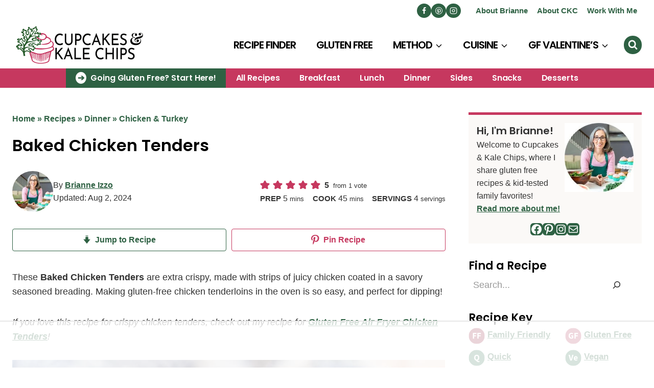

--- FILE ---
content_type: text/html
request_url: https://api.intentiq.com/profiles_engine/ProfilesEngineServlet?at=39&mi=10&dpi=936734067&pt=17&dpn=1&iiqidtype=2&iiqpcid=db9b2f79-e68c-41ec-8edd-ea80a9d354f9&iiqpciddate=1769017265891&pcid=0420c413-374e-4ca5-953d-942ca19a0bb1&idtype=3&gdpr=0&japs=false&jaesc=0&jafc=0&jaensc=0&jsver=0.33&testGroup=A&source=pbjs&ABTestingConfigurationSource=group&abtg=A&vrref=https%3A%2F%2Fcupcakesandkalechips.com
body_size: 52
content:
{"abPercentage":97,"adt":1,"ct":2,"isOptedOut":false,"data":{"eids":[]},"dbsaved":"false","ls":true,"cttl":86400000,"abTestUuid":"g_ce6d493f-5036-4f0e-b138-37688b492bcc","tc":9,"sid":1705733823}

--- FILE ---
content_type: text/html; charset=utf-8
request_url: https://www.google.com/recaptcha/api2/aframe
body_size: 268
content:
<!DOCTYPE HTML><html><head><meta http-equiv="content-type" content="text/html; charset=UTF-8"></head><body><script nonce="gje9k2lZwVnO7IlUJPM2vA">/** Anti-fraud and anti-abuse applications only. See google.com/recaptcha */ try{var clients={'sodar':'https://pagead2.googlesyndication.com/pagead/sodar?'};window.addEventListener("message",function(a){try{if(a.source===window.parent){var b=JSON.parse(a.data);var c=clients[b['id']];if(c){var d=document.createElement('img');d.src=c+b['params']+'&rc='+(localStorage.getItem("rc::a")?sessionStorage.getItem("rc::b"):"");window.document.body.appendChild(d);sessionStorage.setItem("rc::e",parseInt(sessionStorage.getItem("rc::e")||0)+1);localStorage.setItem("rc::h",'1769017275487');}}}catch(b){}});window.parent.postMessage("_grecaptcha_ready", "*");}catch(b){}</script></body></html>

--- FILE ---
content_type: text/css
request_url: https://cupcakesandkalechips.com/wp-content/plugins/wp-recipe-maker/dist/instacart-font.css?ver=10.2.4
body_size: -441
content:
@font-face{font-family:Instacart;font-style:normal;font-weight:400;src:url(../../wp-recipe-maker/dist/fonts/instacart.woff2) format("woff2")}

--- FILE ---
content_type: text/plain
request_url: https://rtb.openx.net/openrtbb/prebidjs
body_size: -229
content:
{"id":"46fd9fd4-d1b5-49ed-ad18-0b11dcba7b58","nbr":0}

--- FILE ---
content_type: text/plain
request_url: https://rtb.openx.net/openrtbb/prebidjs
body_size: -229
content:
{"id":"871610c6-85e1-49ea-bed2-3d3a802535ca","nbr":0}

--- FILE ---
content_type: text/plain
request_url: https://rtb.openx.net/openrtbb/prebidjs
body_size: -229
content:
{"id":"193c2b8c-9ab5-4730-8c83-3c6ef5c38b7d","nbr":0}

--- FILE ---
content_type: text/plain
request_url: https://rtb.openx.net/openrtbb/prebidjs
body_size: -229
content:
{"id":"3de98b3e-5e48-4c43-9811-454077d7bd33","nbr":0}

--- FILE ---
content_type: text/plain
request_url: https://rtb.openx.net/openrtbb/prebidjs
body_size: -229
content:
{"id":"10b60a03-97c4-487c-be50-1074aedc7c4d","nbr":0}

--- FILE ---
content_type: text/plain
request_url: https://rtb.openx.net/openrtbb/prebidjs
body_size: -229
content:
{"id":"feba5936-702f-4236-a1e0-21e393eda9c6","nbr":0}

--- FILE ---
content_type: text/plain
request_url: https://rtb.openx.net/openrtbb/prebidjs
body_size: -86
content:
{"id":"584f4c11-e3db-4d19-99fc-c4aa8ff545e3","nbr":0}

--- FILE ---
content_type: text/plain
request_url: https://rtb.openx.net/openrtbb/prebidjs
body_size: -229
content:
{"id":"abc81909-0218-4edb-b5b6-7188c689702a","nbr":0}

--- FILE ---
content_type: text/plain
request_url: https://rtb.openx.net/openrtbb/prebidjs
body_size: -229
content:
{"id":"8dbeb385-bc4f-449e-9930-e4999a4e1a76","nbr":0}

--- FILE ---
content_type: text/plain; charset=UTF-8
request_url: https://at.teads.tv/fpc?analytics_tag_id=PUB_17002&tfpvi=&gdpr_consent=&gdpr_status=22&gdpr_reason=220&ccpa_consent=&sv=prebid-v1
body_size: 56
content:
ZDFjMTg2OTgtYjkzNC00NGY5LWExODYtYmZjZTEwYTRiMGNjIy05LTQ=

--- FILE ---
content_type: text/plain
request_url: https://rtb.openx.net/openrtbb/prebidjs
body_size: -229
content:
{"id":"0210cabb-b9ea-4c32-bc75-532de1cf360e","nbr":0}

--- FILE ---
content_type: image/svg+xml
request_url: https://cupcakesandkalechips.com/wp-content/uploads/2021/03/Quick.svg
body_size: 784
content:
<?xml version="1.0" encoding="UTF-8"?>
<svg xmlns="http://www.w3.org/2000/svg" xmlns:xlink="http://www.w3.org/1999/xlink" width="375pt" height="374.999991pt" viewBox="0 0 375 374.999991" version="1.2">
<defs>
<g>
<symbol overflow="visible" id="glyph0-0">
<path style="stroke:none;" d="M 16 0 L 16 -132 L 122 -132 L 122 0 Z M 52.59375 -18.203125 L 85.40625 -18.203125 L 77.59375 -33.59375 L 69.40625 -53.203125 L 68.59375 -53.203125 L 60.40625 -33.59375 Z M 68.59375 -82.796875 L 69.40625 -82.796875 L 77.796875 -101.796875 L 84.203125 -113.59375 L 53.796875 -113.59375 L 60 -101.796875 Z M 35.59375 -31 L 54.59375 -68 L 35.59375 -105.203125 Z M 102.203125 -31 L 102.203125 -105.203125 L 83.40625 -68 Z M 102.203125 -31 "/>
</symbol>
<symbol overflow="visible" id="glyph0-1">
<path style="stroke:none;" d="M 68.40625 -21.59375 C 77.332031 -21.59375 84.394531 -25.457031 89.59375 -33.1875 C 94.800781 -40.925781 97.40625 -51.796875 97.40625 -65.796875 C 97.40625 -78.867188 94.800781 -89.070312 89.59375 -96.40625 C 84.394531 -103.738281 77.332031 -107.40625 68.40625 -107.40625 C 59.46875 -107.40625 52.398438 -103.738281 47.203125 -96.40625 C 42.003906 -89.070312 39.40625 -78.867188 39.40625 -65.796875 C 39.40625 -51.796875 42.003906 -40.925781 47.203125 -33.1875 C 52.398438 -25.457031 59.46875 -21.59375 68.40625 -21.59375 Z M 111.40625 36.40625 C 104.46875 36.40625 98.066406 35.503906 92.203125 33.703125 C 86.335938 31.898438 81.035156 29.429688 76.296875 26.296875 C 71.566406 23.160156 67.398438 19.425781 63.796875 15.09375 C 60.203125 10.757812 57.269531 6.0625 55 1 C 48.0625 -0.46875 41.757812 -3.035156 36.09375 -6.703125 C 30.425781 -10.367188 25.59375 -15.066406 21.59375 -20.796875 C 17.59375 -26.535156 14.523438 -33.171875 12.390625 -40.703125 C 10.265625 -48.234375 9.203125 -56.597656 9.203125 -65.796875 C 9.203125 -76.460938 10.632812 -85.960938 13.5 -94.296875 C 16.363281 -102.628906 20.394531 -109.628906 25.59375 -115.296875 C 30.800781 -120.960938 37.035156 -125.296875 44.296875 -128.296875 C 51.566406 -131.296875 59.601562 -132.796875 68.40625 -132.796875 C 77.195312 -132.796875 85.226562 -131.296875 92.5 -128.296875 C 99.769531 -125.296875 106.003906 -120.925781 111.203125 -115.1875 C 116.398438 -109.457031 120.429688 -102.425781 123.296875 -94.09375 C 126.160156 -85.757812 127.59375 -76.328125 127.59375 -65.796875 C 127.59375 -48.203125 123.859375 -33.738281 116.390625 -22.40625 C 108.929688 -11.070312 98.867188 -3.601562 86.203125 0 C 89.265625 4.664062 93.394531 7.960938 98.59375 9.890625 C 103.800781 11.828125 109.203125 12.796875 114.796875 12.796875 C 117.597656 12.796875 120.234375 12.59375 122.703125 12.1875 C 125.171875 11.789062 127.335938 11.257812 129.203125 10.59375 L 134.40625 32 C 132 33.195312 128.828125 34.226562 124.890625 35.09375 C 120.960938 35.96875 116.46875 36.40625 111.40625 36.40625 Z M 111.40625 36.40625 "/>
</symbol>
</g>
<clipPath id="clip1">
  <path d="M 3.574219 3.574219 L 371.824219 3.574219 L 371.824219 371.824219 L 3.574219 371.824219 Z M 3.574219 3.574219 "/>
</clipPath>
</defs>
<g id="surface1">
<rect x="0" y="0" width="375" height="374.999991" style="fill:rgb(100%,100%,100%);fill-opacity:1;stroke:none;"/>
<rect x="0" y="0" width="375" height="374.999991" style="fill:rgb(100%,100%,100%);fill-opacity:1;stroke:none;"/>
<rect x="0" y="0" width="375" height="374.999991" style="fill:rgb(100%,100%,100%);fill-opacity:1;stroke:none;"/>
<g clip-path="url(#clip1)" clip-rule="nonzero">
<path style=" stroke:none;fill-rule:nonzero;fill:rgb(23.919678%,48.239136%,34.899902%);fill-opacity:1;" d="M 371.824219 187.699219 C 371.824219 289.386719 289.386719 371.824219 187.699219 371.824219 C 86.007812 371.824219 3.574219 289.386719 3.574219 187.699219 C 3.574219 86.011719 86.007812 3.574219 187.699219 3.574219 C 289.386719 3.574219 371.824219 86.011719 371.824219 187.699219 Z M 371.824219 187.699219 "/>
</g>
<g style="fill:rgb(100%,100%,100%);fill-opacity:1;">
  <use xlink:href="#glyph0-1" x="119.418249" y="248.259593"/>
</g>
</g>
</svg>


--- FILE ---
content_type: text/plain
request_url: https://rtb.openx.net/openrtbb/prebidjs
body_size: -229
content:
{"id":"cd99dc69-01c4-47ce-a797-fd7328b3e14c","nbr":0}